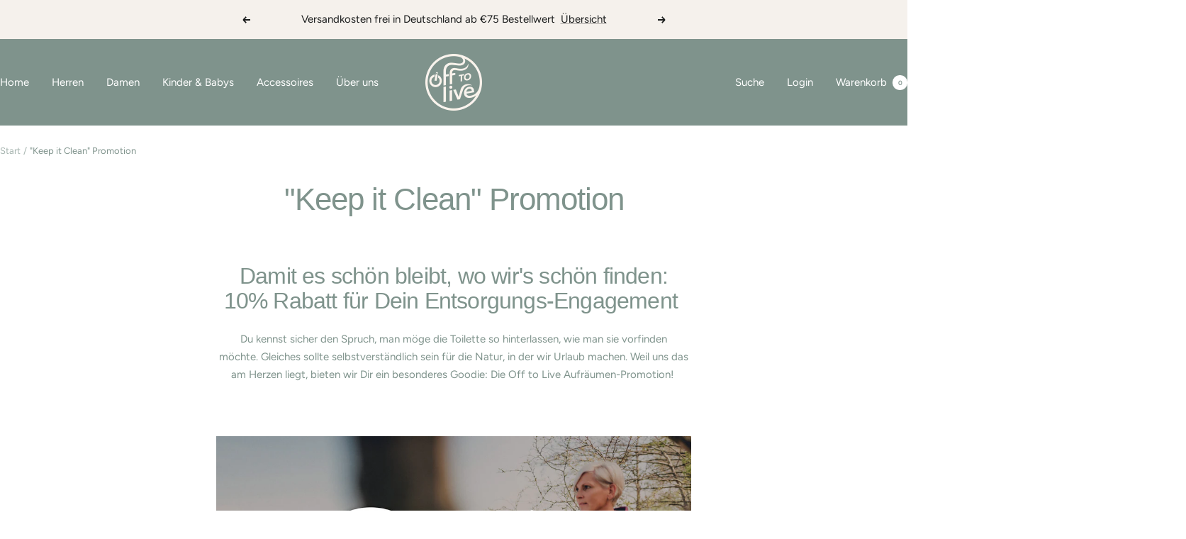

--- FILE ---
content_type: text/javascript
request_url: https://off-to-live.de/cdn/shop/t/17/assets/custom.js?v=167639537848865775061764585314
body_size: -641
content:
//# sourceMappingURL=/cdn/shop/t/17/assets/custom.js.map?v=167639537848865775061764585314


--- FILE ---
content_type: text/javascript
request_url: https://off-to-live.de/cdn/shop/t/17/assets/vendor.js?v=32643890569905814191764585314
body_size: 21026
content:
(()=>{(function(){"use strict";var attributesObserver=function(whenDefined2,MutationObserver2){var attributeChanged=function(records){for(var i=0,length=records.length;i<length;i++)dispatch(records[i])},dispatch=function(_ref2){var target=_ref2.target,attributeName=_ref2.attributeName,oldValue=_ref2.oldValue;target.attributeChangedCallback(attributeName,oldValue,target.getAttribute(attributeName))};return function(target,is2){var attributeFilter=target.constructor.observedAttributes;return attributeFilter&&whenDefined2(is2).then(function(){new MutationObserver2(attributeChanged).observe(target,{attributes:!0,attributeOldValue:!0,attributeFilter});for(var i=0,length=attributeFilter.length;i<length;i++)target.hasAttribute(attributeFilter[i])&&dispatch({target,attributeName:attributeFilter[i],oldValue:null})}),target}};function _unsupportedIterableToArray(o,minLen){if(o){if(typeof o=="string")return _arrayLikeToArray(o,minLen);var n=Object.prototype.toString.call(o).slice(8,-1);if(n==="Object"&&o.constructor&&(n=o.constructor.name),n==="Map"||n==="Set")return Array.from(o);if(n==="Arguments"||/^(?:Ui|I)nt(?:8|16|32)(?:Clamped)?Array$/.test(n))return _arrayLikeToArray(o,minLen)}}function _arrayLikeToArray(arr,len){(len==null||len>arr.length)&&(len=arr.length);for(var i=0,arr2=new Array(len);i<len;i++)arr2[i]=arr[i];return arr2}function _createForOfIteratorHelper(o,allowArrayLike){var it=typeof Symbol<"u"&&o[Symbol.iterator]||o["@@iterator"];if(!it){if(Array.isArray(o)||(it=_unsupportedIterableToArray(o))||allowArrayLike&&o&&typeof o.length=="number"){it&&(o=it);var i=0,F=function(){};return{s:F,n:function(){return i>=o.length?{done:!0}:{done:!1,value:o[i++]}},e:function(e){throw e},f:F}}throw new TypeError(`Invalid attempt to iterate non-iterable instance.
In order to be iterable, non-array objects must have a [Symbol.iterator]() method.`)}var normalCompletion=!0,didErr=!1,err;return{s:function(){it=it.call(o)},n:function(){var step=it.next();return normalCompletion=step.done,step},e:function(e){didErr=!0,err=e},f:function(){try{!normalCompletion&&it.return!=null&&it.return()}finally{if(didErr)throw err}}}}var TRUE=!0,FALSE=!1,QSA$1="querySelectorAll",notify=function(callback){var root=arguments.length>1&&arguments[1]!==void 0?arguments[1]:document,MO=arguments.length>2&&arguments[2]!==void 0?arguments[2]:MutationObserver,query2=arguments.length>3&&arguments[3]!==void 0?arguments[3]:["*"],loop=function loop2(nodes,selectors,added,removed,connected,pass){var _iterator=_createForOfIteratorHelper(nodes),_step;try{for(_iterator.s();!(_step=_iterator.n()).done;){var node=_step.value;(pass||QSA$1 in node)&&(connected?added.has(node)||(added.add(node),removed.delete(node),callback(node,connected)):removed.has(node)||(removed.add(node),added.delete(node),callback(node,connected)),pass||loop2(node[QSA$1](selectors),selectors,added,removed,connected,TRUE))}}catch(err){_iterator.e(err)}finally{_iterator.f()}},mo=new MO(function(records){if(query2.length){var selectors=query2.join(","),added=new Set,removed=new Set,_iterator2=_createForOfIteratorHelper(records),_step2;try{for(_iterator2.s();!(_step2=_iterator2.n()).done;){var _step2$value=_step2.value,addedNodes=_step2$value.addedNodes,removedNodes=_step2$value.removedNodes;loop(removedNodes,selectors,added,removed,FALSE,FALSE),loop(addedNodes,selectors,added,removed,TRUE,FALSE)}}catch(err){_iterator2.e(err)}finally{_iterator2.f()}}}),observe=mo.observe;return(mo.observe=function(node){return observe.call(mo,node,{subtree:TRUE,childList:TRUE})})(root),mo},QSA="querySelectorAll",_self$1=self,document$2=_self$1.document,Element$1=_self$1.Element,MutationObserver$2=_self$1.MutationObserver,Set$2=_self$1.Set,WeakMap$1=_self$1.WeakMap,elements=function(element){return QSA in element},filter=[].filter,qsaObserver=function(options){var live=new WeakMap$1,drop=function(elements2){for(var i=0,length=elements2.length;i<length;i++)live.delete(elements2[i])},flush=function(){for(var records=observer.takeRecords(),i=0,length=records.length;i<length;i++)parse2(filter.call(records[i].removedNodes,elements),!1),parse2(filter.call(records[i].addedNodes,elements),!0)},matches=function(element){return element.matches||element.webkitMatchesSelector||element.msMatchesSelector},notifier=function(element,connected){var selectors;if(connected)for(var q,m=matches(element),i=0,length=query2.length;i<length;i++)m.call(element,q=query2[i])&&(live.has(element)||live.set(element,new Set$2),selectors=live.get(element),selectors.has(q)||(selectors.add(q),options.handle(element,connected,q)));else live.has(element)&&(selectors=live.get(element),live.delete(element),selectors.forEach(function(q2){options.handle(element,connected,q2)}))},parse2=function(elements2){for(var connected=arguments.length>1&&arguments[1]!==void 0?arguments[1]:!0,i=0,length=elements2.length;i<length;i++)notifier(elements2[i],connected)},query2=options.query,root=options.root||document$2,observer=notify(notifier,root,MutationObserver$2,query2),attachShadow2=Element$1.prototype.attachShadow;return attachShadow2&&(Element$1.prototype.attachShadow=function(init2){var shadowRoot=attachShadow2.call(this,init2);return observer.observe(shadowRoot),shadowRoot}),query2.length&&parse2(root[QSA](query2)),{drop,flush,observer,parse:parse2}},_self=self,document$1=_self.document,Map=_self.Map,MutationObserver$1=_self.MutationObserver,Object$1=_self.Object,Set$1=_self.Set,WeakMap=_self.WeakMap,Element=_self.Element,HTMLElement=_self.HTMLElement,Node=_self.Node,Error2=_self.Error,TypeError$1=_self.TypeError,Reflect=_self.Reflect,defineProperty=Object$1.defineProperty,keys=Object$1.keys,getOwnPropertyNames=Object$1.getOwnPropertyNames,setPrototypeOf=Object$1.setPrototypeOf,legacy=!self.customElements,expando=function(element){for(var key=keys(element),value=[],ignore=new Set$1,length=key.length,i=0;i<length;i++){value[i]=element[key[i]];try{delete element[key[i]]}catch{ignore.add(i)}}return function(){for(var _i=0;_i<length;_i++)ignore.has(_i)||(element[key[_i]]=value[_i])}};if(legacy){var HTMLBuiltIn=function(){var constructor=this.constructor;if(!classes.has(constructor))throw new TypeError$1("Illegal constructor");var is2=classes.get(constructor);if(override)return augment(override,is2);var element=createElement.call(document$1,is2);return augment(setPrototypeOf(element,constructor.prototype),is2)},createElement=document$1.createElement,classes=new Map,defined=new Map,prototypes=new Map,registry=new Map,query=[],handle=function(element,connected,selector){var proto=prototypes.get(selector);if(connected&&!proto.isPrototypeOf(element)){var redefine=expando(element);override=setPrototypeOf(element,proto);try{new proto.constructor}finally{override=null,redefine()}}var method="".concat(connected?"":"dis","connectedCallback");method in proto&&element[method]()},_qsaObserver=qsaObserver({query,handle}),parse=_qsaObserver.parse,override=null,whenDefined=function(name){if(!defined.has(name)){var _,$=new Promise(function($2){_=$2});defined.set(name,{$,_})}return defined.get(name).$},augment=attributesObserver(whenDefined,MutationObserver$1);self.customElements={define:function(is2,Class){if(registry.has(is2))throw new Error2('the name "'.concat(is2,'" has already been used with this registry'));classes.set(Class,is2),prototypes.set(is2,Class.prototype),registry.set(is2,Class),query.push(is2),whenDefined(is2).then(function(){parse(document$1.querySelectorAll(is2))}),defined.get(is2)._(Class)},get:function(is2){return registry.get(is2)},whenDefined},defineProperty(HTMLBuiltIn.prototype=HTMLElement.prototype,"constructor",{value:HTMLBuiltIn}),self.HTMLElement=HTMLBuiltIn,document$1.createElement=function(name,options){var is2=options&&options.is,Class=is2?registry.get(is2):registry.get(name);return Class?new Class:createElement.call(document$1,name)},"isConnected"in Node.prototype||defineProperty(Node.prototype,"isConnected",{configurable:!0,get:function(){return!(this.ownerDocument.compareDocumentPosition(this)&this.DOCUMENT_POSITION_DISCONNECTED)}})}else if(legacy=!self.customElements.get("extends-br"),legacy)try{var BR=function BR2(){return self.Reflect.construct(HTMLBRElement,[],BR2)};BR.prototype=HTMLLIElement.prototype;var is="extends-br";self.customElements.define("extends-br",BR,{extends:"br"}),legacy=document$1.createElement("br",{is}).outerHTML.indexOf(is)<0;var _self$customElements=self.customElements,get=_self$customElements.get,_whenDefined=_self$customElements.whenDefined;self.customElements.whenDefined=function(is2){var _this=this;return _whenDefined.call(this,is2).then(function(Class){return Class||get.call(_this,is2)})}}catch{}if(legacy){var _parseShadow=function(element){var root=shadowRoots.get(element);_parse(root.querySelectorAll(this),element.isConnected)},customElements=self.customElements,_createElement=document$1.createElement,define=customElements.define,_get=customElements.get,upgrade=customElements.upgrade,_ref=Reflect||{construct:function(HTMLElement2){return HTMLElement2.call(this)}},construct=_ref.construct,shadowRoots=new WeakMap,shadows=new Set$1,_classes=new Map,_defined=new Map,_prototypes=new Map,_registry=new Map,shadowed=[],_query=[],getCE=function(is2){return _registry.get(is2)||_get.call(customElements,is2)},_handle=function(element,connected,selector){var proto=_prototypes.get(selector);if(connected&&!proto.isPrototypeOf(element)){var redefine=expando(element);_override=setPrototypeOf(element,proto);try{new proto.constructor}finally{_override=null,redefine()}}var method="".concat(connected?"":"dis","connectedCallback");method in proto&&element[method]()},_qsaObserver2=qsaObserver({query:_query,handle:_handle}),_parse=_qsaObserver2.parse,_qsaObserver3=qsaObserver({query:shadowed,handle:function(element,connected){shadowRoots.has(element)&&(connected?shadows.add(element):shadows.delete(element),_query.length&&_parseShadow.call(_query,element))}}),parseShadowed=_qsaObserver3.parse,attachShadow=Element.prototype.attachShadow;attachShadow&&(Element.prototype.attachShadow=function(init2){var root=attachShadow.call(this,init2);return shadowRoots.set(this,root),root});var _whenDefined2=function(name){if(!_defined.has(name)){var _,$=new Promise(function($2){_=$2});_defined.set(name,{$,_})}return _defined.get(name).$},_augment=attributesObserver(_whenDefined2,MutationObserver$1),_override=null;getOwnPropertyNames(self).filter(function(k){return/^HTML.*Element$/.test(k)}).forEach(function(k){var HTMLElement2=self[k];function HTMLBuiltIn2(){var constructor=this.constructor;if(!_classes.has(constructor))throw new TypeError$1("Illegal constructor");var _classes$get=_classes.get(constructor),is2=_classes$get.is,tag=_classes$get.tag;if(is2){if(_override)return _augment(_override,is2);var element=_createElement.call(document$1,tag);return element.setAttribute("is",is2),_augment(setPrototypeOf(element,constructor.prototype),is2)}else return construct.call(this,HTMLElement2,[],constructor)}defineProperty(HTMLBuiltIn2.prototype=HTMLElement2.prototype,"constructor",{value:HTMLBuiltIn2}),defineProperty(self,k,{value:HTMLBuiltIn2})}),document$1.createElement=function(name,options){var is2=options&&options.is;if(is2){var Class=_registry.get(is2);if(Class&&_classes.get(Class).tag===name)return new Class}var element=_createElement.call(document$1,name);return is2&&element.setAttribute("is",is2),element},customElements.get=getCE,customElements.whenDefined=_whenDefined2,customElements.upgrade=function(element){var is2=element.getAttribute("is");if(is2){var _constructor=_registry.get(is2);if(_constructor){_augment(setPrototypeOf(element,_constructor.prototype),is2);return}}upgrade.call(customElements,element)},customElements.define=function(is2,Class,options){if(getCE(is2))throw new Error2("'".concat(is2,"' has already been defined as a custom element"));var selector,tag=options&&options.extends;_classes.set(Class,tag?{is:is2,tag}:{is:"",tag:is2}),tag?(selector="".concat(tag,'[is="').concat(is2,'"]'),_prototypes.set(selector,Class.prototype),_registry.set(is2,Class),_query.push(selector)):(define.apply(customElements,arguments),shadowed.push(selector=is2)),_whenDefined2(is2).then(function(){tag?(_parse(document$1.querySelectorAll(selector)),shadows.forEach(_parseShadow,[selector])):parseShadowed(document$1.querySelectorAll(selector))}),_defined.get(is2)._(Class)}}})(),function(){var a={},b={};(function(a2,b2){function c(a3){if(typeof a3=="number")return a3;var b3={};for(var c2 in a3)b3[c2]=a3[c2];return b3}function d(){this._delay=0,this._endDelay=0,this._fill="none",this._iterationStart=0,this._iterations=1,this._duration=0,this._playbackRate=1,this._direction="normal",this._easing="linear",this._easingFunction=x}function e(){return a2.isDeprecated("Invalid timing inputs","2016-03-02","TypeError exceptions will be thrown instead.",!0)}function f(b3,c2,e2){var f2=new d;return c2&&(f2.fill="both",f2.duration="auto"),typeof b3!="number"||isNaN(b3)?b3!==void 0&&Object.getOwnPropertyNames(b3).forEach(function(c3){if(b3[c3]!="auto"){if((typeof f2[c3]=="number"||c3=="duration")&&(typeof b3[c3]!="number"||isNaN(b3[c3]))||c3=="fill"&&v.indexOf(b3[c3])==-1||c3=="direction"&&w.indexOf(b3[c3])==-1||c3=="playbackRate"&&b3[c3]!==1&&a2.isDeprecated("AnimationEffectTiming.playbackRate","2014-11-28","Use Animation.playbackRate instead."))return;f2[c3]=b3[c3]}}):f2.duration=b3,f2}function g(a3){return typeof a3=="number"&&(a3=isNaN(a3)?{duration:0}:{duration:a3}),a3}function h(b3,c2){return b3=a2.numericTimingToObject(b3),f(b3,c2)}function i(a3,b3,c2,d2){return a3<0||a3>1||c2<0||c2>1?x:function(e2){function f2(a4,b4,c3){return 3*a4*(1-c3)*(1-c3)*c3+3*b4*(1-c3)*c3*c3+c3*c3*c3}if(e2<=0){var g2=0;return a3>0?g2=b3/a3:!b3&&c2>0&&(g2=d2/c2),g2*e2}if(e2>=1){var h2=0;return c2<1?h2=(d2-1)/(c2-1):c2==1&&a3<1&&(h2=(b3-1)/(a3-1)),1+h2*(e2-1)}for(var i2=0,j2=1;i2<j2;){var k2=(i2+j2)/2,l2=f2(a3,c2,k2);if(Math.abs(e2-l2)<1e-5)return f2(b3,d2,k2);l2<e2?i2=k2:j2=k2}return f2(b3,d2,k2)}}function j(a3,b3){return function(c2){if(c2>=1)return 1;var d2=1/a3;return(c2+=b3*d2)-c2%d2}}function k(a3){C||(C=document.createElement("div").style),C.animationTimingFunction="",C.animationTimingFunction=a3;var b3=C.animationTimingFunction;if(b3==""&&e())throw new TypeError(a3+" is not a valid value for easing");return b3}function l(a3){if(a3=="linear")return x;var b3=E.exec(a3);if(b3)return i.apply(this,b3.slice(1).map(Number));var c2=F.exec(a3);if(c2)return j(Number(c2[1]),A);var d2=G.exec(a3);return d2?j(Number(d2[1]),{start:y,middle:z,end:A}[d2[2]]):B[a3]||x}function m(a3){return Math.abs(n(a3)/a3.playbackRate)}function n(a3){return a3.duration===0||a3.iterations===0?0:a3.duration*a3.iterations}function o(a3,b3,c2){if(b3==null)return H;var d2=c2.delay+a3+c2.endDelay;return b3<Math.min(c2.delay,d2)?I:b3>=Math.min(c2.delay+a3,d2)?J:K}function p(a3,b3,c2,d2,e2){switch(d2){case I:return b3=="backwards"||b3=="both"?0:null;case K:return c2-e2;case J:return b3=="forwards"||b3=="both"?a3:null;case H:return null}}function q(a3,b3,c2,d2,e2){var f2=e2;return a3===0?b3!==I&&(f2+=c2):f2+=d2/a3,f2}function r(a3,b3,c2,d2,e2,f2){var g2=a3===1/0?b3%1:a3%1;return g2!==0||c2!==J||d2===0||e2===0&&f2!==0||(g2=1),g2}function s(a3,b3,c2,d2){return a3===J&&b3===1/0?1/0:c2===1?Math.floor(d2)-1:Math.floor(d2)}function t(a3,b3,c2){var d2=a3;if(a3!=="normal"&&a3!=="reverse"){var e2=b3;a3==="alternate-reverse"&&(e2+=1),d2="normal",e2!==1/0&&e2%2!=0&&(d2="reverse")}return d2==="normal"?c2:1-c2}function u(a3,b3,c2){var d2=o(a3,b3,c2),e2=p(a3,c2.fill,b3,d2,c2.delay);if(e2===null)return null;var f2=q(c2.duration,d2,c2.iterations,e2,c2.iterationStart),g2=r(f2,c2.iterationStart,d2,c2.iterations,e2,c2.duration),h2=s(d2,c2.iterations,g2,f2),i2=t(c2.direction,h2,g2);return c2._easingFunction(i2)}var v="backwards|forwards|both|none".split("|"),w="reverse|alternate|alternate-reverse".split("|"),x=function(a3){return a3};d.prototype={_setMember:function(b3,c2){this["_"+b3]=c2,this._effect&&(this._effect._timingInput[b3]=c2,this._effect._timing=a2.normalizeTimingInput(this._effect._timingInput),this._effect.activeDuration=a2.calculateActiveDuration(this._effect._timing),this._effect._animation&&this._effect._animation._rebuildUnderlyingAnimation())},get playbackRate(){return this._playbackRate},set delay(a3){this._setMember("delay",a3)},get delay(){return this._delay},set endDelay(a3){this._setMember("endDelay",a3)},get endDelay(){return this._endDelay},set fill(a3){this._setMember("fill",a3)},get fill(){return this._fill},set iterationStart(a3){if((isNaN(a3)||a3<0)&&e())throw new TypeError("iterationStart must be a non-negative number, received: "+a3);this._setMember("iterationStart",a3)},get iterationStart(){return this._iterationStart},set duration(a3){if(a3!="auto"&&(isNaN(a3)||a3<0)&&e())throw new TypeError("duration must be non-negative or auto, received: "+a3);this._setMember("duration",a3)},get duration(){return this._duration},set direction(a3){this._setMember("direction",a3)},get direction(){return this._direction},set easing(a3){this._easingFunction=l(k(a3)),this._setMember("easing",a3)},get easing(){return this._easing},set iterations(a3){if((isNaN(a3)||a3<0)&&e())throw new TypeError("iterations must be non-negative, received: "+a3);this._setMember("iterations",a3)},get iterations(){return this._iterations}};var y=1,z=.5,A=0,B={ease:i(.25,.1,.25,1),"ease-in":i(.42,0,1,1),"ease-out":i(0,0,.58,1),"ease-in-out":i(.42,0,.58,1),"step-start":j(1,y),"step-middle":j(1,z),"step-end":j(1,A)},C=null,D="\\s*(-?\\d+\\.?\\d*|-?\\.\\d+)\\s*",E=new RegExp("cubic-bezier\\("+D+","+D+","+D+","+D+"\\)"),F=/steps\(\s*(\d+)\s*\)/,G=/steps\(\s*(\d+)\s*,\s*(start|middle|end)\s*\)/,H=0,I=1,J=2,K=3;a2.cloneTimingInput=c,a2.makeTiming=f,a2.numericTimingToObject=g,a2.normalizeTimingInput=h,a2.calculateActiveDuration=m,a2.calculateIterationProgress=u,a2.calculatePhase=o,a2.normalizeEasing=k,a2.parseEasingFunction=l})(a),function(a2,b2){function c(a3,b3){return a3 in k&&k[a3][b3]||b3}function d(a3){return a3==="display"||a3.lastIndexOf("animation",0)===0||a3.lastIndexOf("transition",0)===0}function e(a3,b3,e2){if(!d(a3)){var f2=h[a3];if(f2){i.style[a3]=b3;for(var g2 in f2){var j2=f2[g2],k2=i.style[j2];e2[j2]=c(j2,k2)}}else e2[a3]=c(a3,b3)}}function f(a3){var b3=[];for(var c2 in a3)if(!(c2 in["easing","offset","composite"])){var d2=a3[c2];Array.isArray(d2)||(d2=[d2]);for(var e2,f2=d2.length,g2=0;g2<f2;g2++)e2={},e2.offset="offset"in a3?a3.offset:f2==1?1:g2/(f2-1),"easing"in a3&&(e2.easing=a3.easing),"composite"in a3&&(e2.composite=a3.composite),e2[c2]=d2[g2],b3.push(e2)}return b3.sort(function(a4,b4){return a4.offset-b4.offset}),b3}function g(b3){function c2(){var a3=d2.length;d2[a3-1].offset==null&&(d2[a3-1].offset=1),a3>1&&d2[0].offset==null&&(d2[0].offset=0);for(var b4=0,c3=d2[0].offset,e2=1;e2<a3;e2++){var f2=d2[e2].offset;if(f2!=null){for(var g3=1;g3<e2-b4;g3++)d2[b4+g3].offset=c3+(f2-c3)*g3/(e2-b4);b4=e2,c3=f2}}}if(b3==null)return[];window.Symbol&&Symbol.iterator&&Array.prototype.from&&b3[Symbol.iterator]&&(b3=Array.from(b3)),Array.isArray(b3)||(b3=f(b3));for(var d2=b3.map(function(b4){var c3={};for(var d3 in b4){var f2=b4[d3];if(d3=="offset"){if(f2!=null){if(f2=Number(f2),!isFinite(f2))throw new TypeError("Keyframe offsets must be numbers.");if(f2<0||f2>1)throw new TypeError("Keyframe offsets must be between 0 and 1.")}}else if(d3=="composite"){if(f2=="add"||f2=="accumulate")throw{type:DOMException.NOT_SUPPORTED_ERR,name:"NotSupportedError",message:"add compositing is not supported"};if(f2!="replace")throw new TypeError("Invalid composite mode "+f2+".")}else f2=d3=="easing"?a2.normalizeEasing(f2):""+f2;e(d3,f2,c3)}return c3.offset==null&&(c3.offset=null),c3.easing==null&&(c3.easing="linear"),c3}),g2=!0,h2=-1/0,i2=0;i2<d2.length;i2++){var j2=d2[i2].offset;if(j2!=null){if(j2<h2)throw new TypeError("Keyframes are not loosely sorted by offset. Sort or specify offsets.");h2=j2}else g2=!1}return d2=d2.filter(function(a3){return a3.offset>=0&&a3.offset<=1}),g2||c2(),d2}var h={background:["backgroundImage","backgroundPosition","backgroundSize","backgroundRepeat","backgroundAttachment","backgroundOrigin","backgroundClip","backgroundColor"],border:["borderTopColor","borderTopStyle","borderTopWidth","borderRightColor","borderRightStyle","borderRightWidth","borderBottomColor","borderBottomStyle","borderBottomWidth","borderLeftColor","borderLeftStyle","borderLeftWidth"],borderBottom:["borderBottomWidth","borderBottomStyle","borderBottomColor"],borderColor:["borderTopColor","borderRightColor","borderBottomColor","borderLeftColor"],borderLeft:["borderLeftWidth","borderLeftStyle","borderLeftColor"],borderRadius:["borderTopLeftRadius","borderTopRightRadius","borderBottomRightRadius","borderBottomLeftRadius"],borderRight:["borderRightWidth","borderRightStyle","borderRightColor"],borderTop:["borderTopWidth","borderTopStyle","borderTopColor"],borderWidth:["borderTopWidth","borderRightWidth","borderBottomWidth","borderLeftWidth"],flex:["flexGrow","flexShrink","flexBasis"],font:["fontFamily","fontSize","fontStyle","fontVariant","fontWeight","lineHeight"],margin:["marginTop","marginRight","marginBottom","marginLeft"],outline:["outlineColor","outlineStyle","outlineWidth"],padding:["paddingTop","paddingRight","paddingBottom","paddingLeft"]},i=document.createElementNS("http://www.w3.org/1999/xhtml","div"),j={thin:"1px",medium:"3px",thick:"5px"},k={borderBottomWidth:j,borderLeftWidth:j,borderRightWidth:j,borderTopWidth:j,fontSize:{"xx-small":"60%","x-small":"75%",small:"89%",medium:"100%",large:"120%","x-large":"150%","xx-large":"200%"},fontWeight:{normal:"400",bold:"700"},outlineWidth:j,textShadow:{none:"0px 0px 0px transparent"},boxShadow:{none:"0px 0px 0px 0px transparent"}};a2.convertToArrayForm=f,a2.normalizeKeyframes=g}(a),function(a2){var b2={};a2.isDeprecated=function(a3,c,d,e){var f=e?"are":"is",g=new Date,h=new Date(c);return h.setMonth(h.getMonth()+3),!(g<h&&(a3 in b2||console.warn("Web Animations: "+a3+" "+f+" deprecated and will stop working on "+h.toDateString()+". "+d),b2[a3]=!0,1))},a2.deprecated=function(b3,c,d,e){var f=e?"are":"is";if(a2.isDeprecated(b3,c,d,e))throw new Error(b3+" "+f+" no longer supported. "+d)}}(a),function(){if(document.documentElement.animate){var c=document.documentElement.animate([],0),d=!0;if(c&&(d=!1,"play|currentTime|pause|reverse|playbackRate|cancel|finish|startTime|playState".split("|").forEach(function(a2){c[a2]===void 0&&(d=!0)})),!d)return}(function(a2,b2,c2){function d2(a3){for(var b3={},c3=0;c3<a3.length;c3++)for(var d3 in a3[c3])if(d3!="offset"&&d3!="easing"&&d3!="composite"){var e2={offset:a3[c3].offset,easing:a3[c3].easing,value:a3[c3][d3]};b3[d3]=b3[d3]||[],b3[d3].push(e2)}for(var f in b3){var g=b3[f];if(g[0].offset!=0||g[g.length-1].offset!=1)throw{type:DOMException.NOT_SUPPORTED_ERR,name:"NotSupportedError",message:"Partial keyframes are not supported"}}return b3}function e(c3){var d3=[];for(var e2 in c3)for(var f=c3[e2],g=0;g<f.length-1;g++){var h=g,i=g+1,j=f[h].offset,k=f[i].offset,l=j,m=k;g==0&&(l=-1/0,k==0&&(i=h)),g==f.length-2&&(m=1/0,j==1&&(h=i)),d3.push({applyFrom:l,applyTo:m,startOffset:f[h].offset,endOffset:f[i].offset,easingFunction:a2.parseEasingFunction(f[h].easing),property:e2,interpolation:b2.propertyInterpolation(e2,f[h].value,f[i].value)})}return d3.sort(function(a3,b3){return a3.startOffset-b3.startOffset}),d3}b2.convertEffectInput=function(c3){var f=a2.normalizeKeyframes(c3),g=d2(f),h=e(g);return function(a3,c4){if(c4!=null)h.filter(function(a4){return c4>=a4.applyFrom&&c4<a4.applyTo}).forEach(function(d4){var e2=c4-d4.startOffset,f2=d4.endOffset-d4.startOffset,g2=f2==0?0:d4.easingFunction(e2/f2);b2.apply(a3,d4.property,d4.interpolation(g2))});else for(var d3 in g)d3!="offset"&&d3!="easing"&&d3!="composite"&&b2.clear(a3,d3)}}})(a,b),function(a2,b2,c2){function d2(a3){return a3.replace(/-(.)/g,function(a4,b3){return b3.toUpperCase()})}function e(a3,b3,c3){h[c3]=h[c3]||[],h[c3].push([a3,b3])}function f(a3,b3,c3){for(var f2=0;f2<c3.length;f2++)e(a3,b3,d2(c3[f2]))}function g(c3,e2,f2){var g2=c3;/-/.test(c3)&&!a2.isDeprecated("Hyphenated property names","2016-03-22","Use camelCase instead.",!0)&&(g2=d2(c3)),e2!="initial"&&f2!="initial"||(e2=="initial"&&(e2=i[g2]),f2=="initial"&&(f2=i[g2]));for(var j=e2==f2?[]:h[g2],k=0;j&&k<j.length;k++){var l=j[k][0](e2),m=j[k][0](f2);if(l!==void 0&&m!==void 0){var n=j[k][1](l,m);if(n){var o=b2.Interpolation.apply(null,n);return function(a3){return a3==0?e2:a3==1?f2:o(a3)}}}}return b2.Interpolation(!1,!0,function(a3){return a3?f2:e2})}var h={};b2.addPropertiesHandler=f;var i={backgroundColor:"transparent",backgroundPosition:"0% 0%",borderBottomColor:"currentColor",borderBottomLeftRadius:"0px",borderBottomRightRadius:"0px",borderBottomWidth:"3px",borderLeftColor:"currentColor",borderLeftWidth:"3px",borderRightColor:"currentColor",borderRightWidth:"3px",borderSpacing:"2px",borderTopColor:"currentColor",borderTopLeftRadius:"0px",borderTopRightRadius:"0px",borderTopWidth:"3px",bottom:"auto",clip:"rect(0px, 0px, 0px, 0px)",color:"black",fontSize:"100%",fontWeight:"400",height:"auto",left:"auto",letterSpacing:"normal",lineHeight:"120%",marginBottom:"0px",marginLeft:"0px",marginRight:"0px",marginTop:"0px",maxHeight:"none",maxWidth:"none",minHeight:"0px",minWidth:"0px",opacity:"1.0",outlineColor:"invert",outlineOffset:"0px",outlineWidth:"3px",paddingBottom:"0px",paddingLeft:"0px",paddingRight:"0px",paddingTop:"0px",right:"auto",strokeDasharray:"none",strokeDashoffset:"0px",textIndent:"0px",textShadow:"0px 0px 0px transparent",top:"auto",transform:"",verticalAlign:"0px",visibility:"visible",width:"auto",wordSpacing:"normal",zIndex:"auto"};b2.propertyInterpolation=g}(a,b),function(a2,b2,c2){function d2(b3){var c3=a2.calculateActiveDuration(b3),d3=function(d4){return a2.calculateIterationProgress(c3,d4,b3)};return d3._totalDuration=b3.delay+c3+b3.endDelay,d3}b2.KeyframeEffect=function(c3,e,f,g){var h,i=d2(a2.normalizeTimingInput(f)),j=b2.convertEffectInput(e),k=function(){j(c3,h)};return k._update=function(a3){return(h=i(a3))!==null},k._clear=function(){j(c3,null)},k._hasSameTarget=function(a3){return c3===a3},k._target=c3,k._totalDuration=i._totalDuration,k._id=g,k}}(a,b),function(a2,b2){function c2(a3,b3){return!(!b3.namespaceURI||b3.namespaceURI.indexOf("/svg")==-1)&&(g in a3||(a3[g]=/Trident|MSIE|IEMobile|Edge|Android 4/i.test(a3.navigator.userAgent)),a3[g])}function d2(a3,b3,c3){c3.enumerable=!0,c3.configurable=!0,Object.defineProperty(a3,b3,c3)}function e(a3){this._element=a3,this._surrogateStyle=document.createElementNS("http://www.w3.org/1999/xhtml","div").style,this._style=a3.style,this._length=0,this._isAnimatedProperty={},this._updateSvgTransformAttr=c2(window,a3),this._savedTransformAttr=null;for(var b3=0;b3<this._style.length;b3++){var d3=this._style[b3];this._surrogateStyle[d3]=this._style[d3]}this._updateIndices()}function f(a3){if(!a3._webAnimationsPatchedStyle){var b3=new e(a3);try{d2(a3,"style",{get:function(){return b3}})}catch{a3.style._set=function(b5,c3){a3.style[b5]=c3},a3.style._clear=function(b5){a3.style[b5]=""}}a3._webAnimationsPatchedStyle=a3.style}}var g="_webAnimationsUpdateSvgTransformAttr",h={cssText:1,length:1,parentRule:1},i={getPropertyCSSValue:1,getPropertyPriority:1,getPropertyValue:1,item:1,removeProperty:1,setProperty:1},j={removeProperty:1,setProperty:1};e.prototype={get cssText(){return this._surrogateStyle.cssText},set cssText(a3){for(var b3={},c3=0;c3<this._surrogateStyle.length;c3++)b3[this._surrogateStyle[c3]]=!0;this._surrogateStyle.cssText=a3,this._updateIndices();for(var c3=0;c3<this._surrogateStyle.length;c3++)b3[this._surrogateStyle[c3]]=!0;for(var d3 in b3)this._isAnimatedProperty[d3]||this._style.setProperty(d3,this._surrogateStyle.getPropertyValue(d3))},get length(){return this._surrogateStyle.length},get parentRule(){return this._style.parentRule},_updateIndices:function(){for(;this._length<this._surrogateStyle.length;)Object.defineProperty(this,this._length,{configurable:!0,enumerable:!1,get:function(a3){return function(){return this._surrogateStyle[a3]}}(this._length)}),this._length++;for(;this._length>this._surrogateStyle.length;)this._length--,Object.defineProperty(this,this._length,{configurable:!0,enumerable:!1,value:void 0})},_set:function(b3,c3){this._style[b3]=c3,this._isAnimatedProperty[b3]=!0,this._updateSvgTransformAttr&&a2.unprefixedPropertyName(b3)=="transform"&&(this._savedTransformAttr==null&&(this._savedTransformAttr=this._element.getAttribute("transform")),this._element.setAttribute("transform",a2.transformToSvgMatrix(c3)))},_clear:function(b3){this._style[b3]=this._surrogateStyle[b3],this._updateSvgTransformAttr&&a2.unprefixedPropertyName(b3)=="transform"&&(this._savedTransformAttr?this._element.setAttribute("transform",this._savedTransformAttr):this._element.removeAttribute("transform"),this._savedTransformAttr=null),delete this._isAnimatedProperty[b3]}};for(var k in i)e.prototype[k]=function(a3,b3){return function(){var c3=this._surrogateStyle[a3].apply(this._surrogateStyle,arguments);return b3&&(this._isAnimatedProperty[arguments[0]]||this._style[a3].apply(this._style,arguments),this._updateIndices()),c3}}(k,k in j);for(var l in document.documentElement.style)l in h||l in i||function(a3){d2(e.prototype,a3,{get:function(){return this._surrogateStyle[a3]},set:function(b3){this._surrogateStyle[a3]=b3,this._updateIndices(),this._isAnimatedProperty[a3]||(this._style[a3]=b3)}})}(l);a2.apply=function(b3,c3,d3){f(b3),b3.style._set(a2.propertyName(c3),d3)},a2.clear=function(b3,c3){b3._webAnimationsPatchedStyle&&b3.style._clear(a2.propertyName(c3))}}(b),function(a2){window.Element.prototype.animate=function(b2,c2){var d2="";return c2&&c2.id&&(d2=c2.id),a2.timeline._play(a2.KeyframeEffect(this,b2,c2,d2))}}(b),function(a2,b2){function c2(a3,b3,d2){if(typeof a3=="number"&&typeof b3=="number")return a3*(1-d2)+b3*d2;if(typeof a3=="boolean"&&typeof b3=="boolean")return d2<.5?a3:b3;if(a3.length==b3.length){for(var e=[],f=0;f<a3.length;f++)e.push(c2(a3[f],b3[f],d2));return e}throw"Mismatched interpolation arguments "+a3+":"+b3}a2.Interpolation=function(a3,b3,d2){return function(e){return d2(c2(a3,b3,e))}}}(b),function(a2,b2){function c2(a3,b3,c3){return Math.max(Math.min(a3,c3),b3)}function d2(b3,d3,e2){var f=a2.dot(b3,d3);f=c2(f,-1,1);var g=[];if(f===1)g=b3;else for(var h=Math.acos(f),i=1*Math.sin(e2*h)/Math.sqrt(1-f*f),j=0;j<4;j++)g.push(b3[j]*(Math.cos(e2*h)-f*i)+d3[j]*i);return g}var e=function(){function a3(a4,b4){for(var c4=[[0,0,0,0],[0,0,0,0],[0,0,0,0],[0,0,0,0]],d3=0;d3<4;d3++)for(var e2=0;e2<4;e2++)for(var f=0;f<4;f++)c4[d3][e2]+=b4[d3][f]*a4[f][e2];return c4}function b3(a4){return a4[0][2]==0&&a4[0][3]==0&&a4[1][2]==0&&a4[1][3]==0&&a4[2][0]==0&&a4[2][1]==0&&a4[2][2]==1&&a4[2][3]==0&&a4[3][2]==0&&a4[3][3]==1}function c3(c4,d3,e2,f,g){for(var h=[[1,0,0,0],[0,1,0,0],[0,0,1,0],[0,0,0,1]],i=0;i<4;i++)h[i][3]=g[i];for(var i=0;i<3;i++)for(var j=0;j<3;j++)h[3][i]+=c4[j]*h[j][i];var k=f[0],l=f[1],m=f[2],n=f[3],o=[[1,0,0,0],[0,1,0,0],[0,0,1,0],[0,0,0,1]];o[0][0]=1-2*(l*l+m*m),o[0][1]=2*(k*l-m*n),o[0][2]=2*(k*m+l*n),o[1][0]=2*(k*l+m*n),o[1][1]=1-2*(k*k+m*m),o[1][2]=2*(l*m-k*n),o[2][0]=2*(k*m-l*n),o[2][1]=2*(l*m+k*n),o[2][2]=1-2*(k*k+l*l),h=a3(h,o);var p=[[1,0,0,0],[0,1,0,0],[0,0,1,0],[0,0,0,1]];e2[2]&&(p[2][1]=e2[2],h=a3(h,p)),e2[1]&&(p[2][1]=0,p[2][0]=e2[0],h=a3(h,p)),e2[0]&&(p[2][0]=0,p[1][0]=e2[0],h=a3(h,p));for(var i=0;i<3;i++)for(var j=0;j<3;j++)h[i][j]*=d3[i];return b3(h)?[h[0][0],h[0][1],h[1][0],h[1][1],h[3][0],h[3][1]]:h[0].concat(h[1],h[2],h[3])}return c3}();a2.composeMatrix=e,a2.quat=d2}(b),function(a2,b2,c2){a2.sequenceNumber=0;var d2=function(a3,b3,c3){this.target=a3,this.currentTime=b3,this.timelineTime=c3,this.type="finish",this.bubbles=!1,this.cancelable=!1,this.currentTarget=a3,this.defaultPrevented=!1,this.eventPhase=Event.AT_TARGET,this.timeStamp=Date.now()};b2.Animation=function(b3){this.id="",b3&&b3._id&&(this.id=b3._id),this._sequenceNumber=a2.sequenceNumber++,this._currentTime=0,this._startTime=null,this._paused=!1,this._playbackRate=1,this._inTimeline=!0,this._finishedFlag=!0,this.onfinish=null,this._finishHandlers=[],this._effect=b3,this._inEffect=this._effect._update(0),this._idle=!0,this._currentTimePending=!1},b2.Animation.prototype={_ensureAlive:function(){this.playbackRate<0&&this.currentTime===0?this._inEffect=this._effect._update(-1):this._inEffect=this._effect._update(this.currentTime),this._inTimeline||!this._inEffect&&this._finishedFlag||(this._inTimeline=!0,b2.timeline._animations.push(this))},_tickCurrentTime:function(a3,b3){a3!=this._currentTime&&(this._currentTime=a3,this._isFinished&&!b3&&(this._currentTime=this._playbackRate>0?this._totalDuration:0),this._ensureAlive())},get currentTime(){return this._idle||this._currentTimePending?null:this._currentTime},set currentTime(a3){a3=+a3,isNaN(a3)||(b2.restart(),this._paused||this._startTime==null||(this._startTime=this._timeline.currentTime-a3/this._playbackRate),this._currentTimePending=!1,this._currentTime!=a3&&(this._idle&&(this._idle=!1,this._paused=!0),this._tickCurrentTime(a3,!0),b2.applyDirtiedAnimation(this)))},get startTime(){return this._startTime},set startTime(a3){a3=+a3,isNaN(a3)||this._paused||this._idle||(this._startTime=a3,this._tickCurrentTime((this._timeline.currentTime-this._startTime)*this.playbackRate),b2.applyDirtiedAnimation(this))},get playbackRate(){return this._playbackRate},set playbackRate(a3){if(a3!=this._playbackRate){var c3=this.currentTime;this._playbackRate=a3,this._startTime=null,this.playState!="paused"&&this.playState!="idle"&&(this._finishedFlag=!1,this._idle=!1,this._ensureAlive(),b2.applyDirtiedAnimation(this)),c3!=null&&(this.currentTime=c3)}},get _isFinished(){return!this._idle&&(this._playbackRate>0&&this._currentTime>=this._totalDuration||this._playbackRate<0&&this._currentTime<=0)},get _totalDuration(){return this._effect._totalDuration},get playState(){return this._idle?"idle":this._startTime==null&&!this._paused&&this.playbackRate!=0||this._currentTimePending?"pending":this._paused?"paused":this._isFinished?"finished":"running"},_rewind:function(){if(this._playbackRate>=0)this._currentTime=0;else{if(!(this._totalDuration<1/0))throw new DOMException("Unable to rewind negative playback rate animation with infinite duration","InvalidStateError");this._currentTime=this._totalDuration}},play:function(){this._paused=!1,(this._isFinished||this._idle)&&(this._rewind(),this._startTime=null),this._finishedFlag=!1,this._idle=!1,this._ensureAlive(),b2.applyDirtiedAnimation(this)},pause:function(){this._isFinished||this._paused||this._idle?this._idle&&(this._rewind(),this._idle=!1):this._currentTimePending=!0,this._startTime=null,this._paused=!0},finish:function(){this._idle||(this.currentTime=this._playbackRate>0?this._totalDuration:0,this._startTime=this._totalDuration-this.currentTime,this._currentTimePending=!1,b2.applyDirtiedAnimation(this))},cancel:function(){this._inEffect&&(this._inEffect=!1,this._idle=!0,this._paused=!1,this._finishedFlag=!0,this._currentTime=0,this._startTime=null,this._effect._update(null),b2.applyDirtiedAnimation(this))},reverse:function(){this.playbackRate*=-1,this.play()},addEventListener:function(a3,b3){typeof b3=="function"&&a3=="finish"&&this._finishHandlers.push(b3)},removeEventListener:function(a3,b3){if(a3=="finish"){var c3=this._finishHandlers.indexOf(b3);c3>=0&&this._finishHandlers.splice(c3,1)}},_fireEvents:function(a3){if(this._isFinished){if(!this._finishedFlag){var b3=new d2(this,this._currentTime,a3),c3=this._finishHandlers.concat(this.onfinish?[this.onfinish]:[]);setTimeout(function(){c3.forEach(function(a4){a4.call(b3.target,b3)})},0),this._finishedFlag=!0}}else this._finishedFlag=!1},_tick:function(a3,b3){this._idle||this._paused||(this._startTime==null?b3&&(this.startTime=a3-this._currentTime/this.playbackRate):this._isFinished||this._tickCurrentTime((a3-this._startTime)*this.playbackRate)),b3&&(this._currentTimePending=!1,this._fireEvents(a3))},get _needsTick(){return this.playState in{pending:1,running:1}||!this._finishedFlag},_targetAnimations:function(){var a3=this._effect._target;return a3._activeAnimations||(a3._activeAnimations=[]),a3._activeAnimations},_markTarget:function(){var a3=this._targetAnimations();a3.indexOf(this)===-1&&a3.push(this)},_unmarkTarget:function(){var a3=this._targetAnimations(),b3=a3.indexOf(this);b3!==-1&&a3.splice(b3,1)}}}(a,b),function(a2,b2,c2){function d2(a3){var b3=j;j=[],a3<q.currentTime&&(a3=q.currentTime),q._animations.sort(e),q._animations=h(a3,!0,q._animations)[0],b3.forEach(function(b4){b4[1](a3)}),g(),l=void 0}function e(a3,b3){return a3._sequenceNumber-b3._sequenceNumber}function f(){this._animations=[],this.currentTime=window.performance&&performance.now?performance.now():0}function g(){o.forEach(function(a3){a3()}),o.length=0}function h(a3,c3,d3){p=!0,n=!1,b2.timeline.currentTime=a3,m=!1;var e2=[],f2=[],g2=[],h2=[];return d3.forEach(function(b3){b3._tick(a3,c3),b3._inEffect?(f2.push(b3._effect),b3._markTarget()):(e2.push(b3._effect),b3._unmarkTarget()),b3._needsTick&&(m=!0);var d4=b3._inEffect||b3._needsTick;b3._inTimeline=d4,d4?g2.push(b3):h2.push(b3)}),o.push.apply(o,e2),o.push.apply(o,f2),m&&requestAnimationFrame(function(){}),p=!1,[g2,h2]}var i=window.requestAnimationFrame,j=[],k=0;window.requestAnimationFrame=function(a3){var b3=k++;return j.length==0&&i(d2),j.push([b3,a3]),b3},window.cancelAnimationFrame=function(a3){j.forEach(function(b3){b3[0]==a3&&(b3[1]=function(){})})},f.prototype={_play:function(c3){c3._timing=a2.normalizeTimingInput(c3.timing);var d3=new b2.Animation(c3);return d3._idle=!1,d3._timeline=this,this._animations.push(d3),b2.restart(),b2.applyDirtiedAnimation(d3),d3}};var l=void 0,m=!1,n=!1;b2.restart=function(){return m||(m=!0,requestAnimationFrame(function(){}),n=!0),n},b2.applyDirtiedAnimation=function(a3){if(!p){a3._markTarget();var c3=a3._targetAnimations();c3.sort(e),h(b2.timeline.currentTime,!1,c3.slice())[1].forEach(function(a4){var b3=q._animations.indexOf(a4);b3!==-1&&q._animations.splice(b3,1)}),g()}};var o=[],p=!1,q=new f;b2.timeline=q}(a,b),function(a2,b2){function c2(a3,b3){for(var c3=0,d3=0;d3<a3.length;d3++)c3+=a3[d3]*b3[d3];return c3}function d2(a3,b3){return[a3[0]*b3[0]+a3[4]*b3[1]+a3[8]*b3[2]+a3[12]*b3[3],a3[1]*b3[0]+a3[5]*b3[1]+a3[9]*b3[2]+a3[13]*b3[3],a3[2]*b3[0]+a3[6]*b3[1]+a3[10]*b3[2]+a3[14]*b3[3],a3[3]*b3[0]+a3[7]*b3[1]+a3[11]*b3[2]+a3[15]*b3[3],a3[0]*b3[4]+a3[4]*b3[5]+a3[8]*b3[6]+a3[12]*b3[7],a3[1]*b3[4]+a3[5]*b3[5]+a3[9]*b3[6]+a3[13]*b3[7],a3[2]*b3[4]+a3[6]*b3[5]+a3[10]*b3[6]+a3[14]*b3[7],a3[3]*b3[4]+a3[7]*b3[5]+a3[11]*b3[6]+a3[15]*b3[7],a3[0]*b3[8]+a3[4]*b3[9]+a3[8]*b3[10]+a3[12]*b3[11],a3[1]*b3[8]+a3[5]*b3[9]+a3[9]*b3[10]+a3[13]*b3[11],a3[2]*b3[8]+a3[6]*b3[9]+a3[10]*b3[10]+a3[14]*b3[11],a3[3]*b3[8]+a3[7]*b3[9]+a3[11]*b3[10]+a3[15]*b3[11],a3[0]*b3[12]+a3[4]*b3[13]+a3[8]*b3[14]+a3[12]*b3[15],a3[1]*b3[12]+a3[5]*b3[13]+a3[9]*b3[14]+a3[13]*b3[15],a3[2]*b3[12]+a3[6]*b3[13]+a3[10]*b3[14]+a3[14]*b3[15],a3[3]*b3[12]+a3[7]*b3[13]+a3[11]*b3[14]+a3[15]*b3[15]]}function e(a3){var b3=a3.rad||0;return((a3.deg||0)/360+(a3.grad||0)/400+(a3.turn||0))*(2*Math.PI)+b3}function f(a3){switch(a3.t){case"rotatex":var b3=e(a3.d[0]);return[1,0,0,0,0,Math.cos(b3),Math.sin(b3),0,0,-Math.sin(b3),Math.cos(b3),0,0,0,0,1];case"rotatey":var b3=e(a3.d[0]);return[Math.cos(b3),0,-Math.sin(b3),0,0,1,0,0,Math.sin(b3),0,Math.cos(b3),0,0,0,0,1];case"rotate":case"rotatez":var b3=e(a3.d[0]);return[Math.cos(b3),Math.sin(b3),0,0,-Math.sin(b3),Math.cos(b3),0,0,0,0,1,0,0,0,0,1];case"rotate3d":var c3=a3.d[0],d3=a3.d[1],f2=a3.d[2],b3=e(a3.d[3]),g2=c3*c3+d3*d3+f2*f2;if(g2===0)c3=1,d3=0,f2=0;else if(g2!==1){var h2=Math.sqrt(g2);c3/=h2,d3/=h2,f2/=h2}var i2=Math.sin(b3/2),j=i2*Math.cos(b3/2),k=i2*i2;return[1-2*(d3*d3+f2*f2)*k,2*(c3*d3*k+f2*j),2*(c3*f2*k-d3*j),0,2*(c3*d3*k-f2*j),1-2*(c3*c3+f2*f2)*k,2*(d3*f2*k+c3*j),0,2*(c3*f2*k+d3*j),2*(d3*f2*k-c3*j),1-2*(c3*c3+d3*d3)*k,0,0,0,0,1];case"scale":return[a3.d[0],0,0,0,0,a3.d[1],0,0,0,0,1,0,0,0,0,1];case"scalex":return[a3.d[0],0,0,0,0,1,0,0,0,0,1,0,0,0,0,1];case"scaley":return[1,0,0,0,0,a3.d[0],0,0,0,0,1,0,0,0,0,1];case"scalez":return[1,0,0,0,0,1,0,0,0,0,a3.d[0],0,0,0,0,1];case"scale3d":return[a3.d[0],0,0,0,0,a3.d[1],0,0,0,0,a3.d[2],0,0,0,0,1];case"skew":var l=e(a3.d[0]),m=e(a3.d[1]);return[1,Math.tan(m),0,0,Math.tan(l),1,0,0,0,0,1,0,0,0,0,1];case"skewx":var b3=e(a3.d[0]);return[1,0,0,0,Math.tan(b3),1,0,0,0,0,1,0,0,0,0,1];case"skewy":var b3=e(a3.d[0]);return[1,Math.tan(b3),0,0,0,1,0,0,0,0,1,0,0,0,0,1];case"translate":var c3=a3.d[0].px||0,d3=a3.d[1].px||0;return[1,0,0,0,0,1,0,0,0,0,1,0,c3,d3,0,1];case"translatex":var c3=a3.d[0].px||0;return[1,0,0,0,0,1,0,0,0,0,1,0,c3,0,0,1];case"translatey":var d3=a3.d[0].px||0;return[1,0,0,0,0,1,0,0,0,0,1,0,0,d3,0,1];case"translatez":var f2=a3.d[0].px||0;return[1,0,0,0,0,1,0,0,0,0,1,0,0,0,f2,1];case"translate3d":var c3=a3.d[0].px||0,d3=a3.d[1].px||0,f2=a3.d[2].px||0;return[1,0,0,0,0,1,0,0,0,0,1,0,c3,d3,f2,1];case"perspective":return[1,0,0,0,0,1,0,0,0,0,1,a3.d[0].px?-1/a3.d[0].px:0,0,0,0,1];case"matrix":return[a3.d[0],a3.d[1],0,0,a3.d[2],a3.d[3],0,0,0,0,1,0,a3.d[4],a3.d[5],0,1];case"matrix3d":return a3.d}}function g(a3){return a3.length===0?[1,0,0,0,0,1,0,0,0,0,1,0,0,0,0,1]:a3.map(f).reduce(d2)}function h(a3){return[i(g(a3))]}var i=function(){function a3(a4){return a4[0][0]*a4[1][1]*a4[2][2]+a4[1][0]*a4[2][1]*a4[0][2]+a4[2][0]*a4[0][1]*a4[1][2]-a4[0][2]*a4[1][1]*a4[2][0]-a4[1][2]*a4[2][1]*a4[0][0]-a4[2][2]*a4[0][1]*a4[1][0]}function b3(b4){for(var c3=1/a3(b4),d4=b4[0][0],e3=b4[0][1],f3=b4[0][2],g3=b4[1][0],h3=b4[1][1],i3=b4[1][2],j2=b4[2][0],k=b4[2][1],l=b4[2][2],m=[[(h3*l-i3*k)*c3,(f3*k-e3*l)*c3,(e3*i3-f3*h3)*c3,0],[(i3*j2-g3*l)*c3,(d4*l-f3*j2)*c3,(f3*g3-d4*i3)*c3,0],[(g3*k-h3*j2)*c3,(j2*e3-d4*k)*c3,(d4*h3-e3*g3)*c3,0]],n=[],o=0;o<3;o++){for(var p=0,q=0;q<3;q++)p+=b4[3][q]*m[q][o];n.push(p)}return n.push(1),m.push(n),m}function d3(a4){return[[a4[0][0],a4[1][0],a4[2][0],a4[3][0]],[a4[0][1],a4[1][1],a4[2][1],a4[3][1]],[a4[0][2],a4[1][2],a4[2][2],a4[3][2]],[a4[0][3],a4[1][3],a4[2][3],a4[3][3]]]}function e2(a4,b4){for(var c3=[],d4=0;d4<4;d4++){for(var e3=0,f3=0;f3<4;f3++)e3+=a4[f3]*b4[f3][d4];c3.push(e3)}return c3}function f2(a4){var b4=g2(a4);return[a4[0]/b4,a4[1]/b4,a4[2]/b4]}function g2(a4){return Math.sqrt(a4[0]*a4[0]+a4[1]*a4[1]+a4[2]*a4[2])}function h2(a4,b4,c3,d4){return[c3*a4[0]+d4*b4[0],c3*a4[1]+d4*b4[1],c3*a4[2]+d4*b4[2]]}function i2(a4,b4){return[a4[1]*b4[2]-a4[2]*b4[1],a4[2]*b4[0]-a4[0]*b4[2],a4[0]*b4[1]-a4[1]*b4[0]]}function j(j2){var k=[j2.slice(0,4),j2.slice(4,8),j2.slice(8,12),j2.slice(12,16)];if(k[3][3]!==1)return null;for(var l=[],m=0;m<4;m++)l.push(k[m].slice());for(var m=0;m<3;m++)l[m][3]=0;if(a3(l)===0)return null;var n,o=[];k[0][3]||k[1][3]||k[2][3]?(o.push(k[0][3]),o.push(k[1][3]),o.push(k[2][3]),o.push(k[3][3]),n=e2(o,d3(b3(l)))):n=[0,0,0,1];var p=k[3].slice(0,3),q=[];q.push(k[0].slice(0,3));var r=[];r.push(g2(q[0])),q[0]=f2(q[0]);var s=[];q.push(k[1].slice(0,3)),s.push(c2(q[0],q[1])),q[1]=h2(q[1],q[0],1,-s[0]),r.push(g2(q[1])),q[1]=f2(q[1]),s[0]/=r[1],q.push(k[2].slice(0,3)),s.push(c2(q[0],q[2])),q[2]=h2(q[2],q[0],1,-s[1]),s.push(c2(q[1],q[2])),q[2]=h2(q[2],q[1],1,-s[2]),r.push(g2(q[2])),q[2]=f2(q[2]),s[1]/=r[2],s[2]/=r[2];var t=i2(q[1],q[2]);if(c2(q[0],t)<0)for(var m=0;m<3;m++)r[m]*=-1,q[m][0]*=-1,q[m][1]*=-1,q[m][2]*=-1;var u,v,w=q[0][0]+q[1][1]+q[2][2]+1;return w>1e-4?(u=.5/Math.sqrt(w),v=[(q[2][1]-q[1][2])*u,(q[0][2]-q[2][0])*u,(q[1][0]-q[0][1])*u,.25/u]):q[0][0]>q[1][1]&&q[0][0]>q[2][2]?(u=2*Math.sqrt(1+q[0][0]-q[1][1]-q[2][2]),v=[.25*u,(q[0][1]+q[1][0])/u,(q[0][2]+q[2][0])/u,(q[2][1]-q[1][2])/u]):q[1][1]>q[2][2]?(u=2*Math.sqrt(1+q[1][1]-q[0][0]-q[2][2]),v=[(q[0][1]+q[1][0])/u,.25*u,(q[1][2]+q[2][1])/u,(q[0][2]-q[2][0])/u]):(u=2*Math.sqrt(1+q[2][2]-q[0][0]-q[1][1]),v=[(q[0][2]+q[2][0])/u,(q[1][2]+q[2][1])/u,.25*u,(q[1][0]-q[0][1])/u]),[p,r,s,v,n]}return j}();a2.dot=c2,a2.makeMatrixDecomposition=h,a2.transformListToMatrix=g}(b),function(a2){function b2(a3,b3){var c3=a3.exec(b3);if(c3)return c3=a3.ignoreCase?c3[0].toLowerCase():c3[0],[c3,b3.substr(c3.length)]}function c2(a3,b3){b3=b3.replace(/^\s*/,"");var c3=a3(b3);if(c3)return[c3[0],c3[1].replace(/^\s*/,"")]}function d2(a3,d3,e2){a3=c2.bind(null,a3);for(var f2=[];;){var g2=a3(e2);if(!g2)return[f2,e2];if(f2.push(g2[0]),e2=g2[1],!(g2=b2(d3,e2))||g2[1]=="")return[f2,e2];e2=g2[1]}}function e(a3,b3){for(var c3=0,d3=0;d3<b3.length&&(!/\s|,/.test(b3[d3])||c3!=0);d3++)if(b3[d3]=="(")c3++;else if(b3[d3]==")"&&(c3--,c3==0&&d3++,c3<=0))break;var e2=a3(b3.substr(0,d3));return e2==null?void 0:[e2,b3.substr(d3)]}function f(a3,b3){for(var c3=a3,d3=b3;c3&&d3;)c3>d3?c3%=d3:d3%=c3;return c3=a3*b3/(c3+d3)}function g(a3){return function(b3){var c3=a3(b3);return c3&&(c3[0]=void 0),c3}}function h(a3,b3){return function(c3){return a3(c3)||[b3,c3]}}function i(b3,c3){for(var d3=[],e2=0;e2<b3.length;e2++){var f2=a2.consumeTrimmed(b3[e2],c3);if(!f2||f2[0]=="")return;f2[0]!==void 0&&d3.push(f2[0]),c3=f2[1]}if(c3=="")return d3}function j(a3,b3,c3,d3,e2){for(var g2=[],h2=[],i2=[],j2=f(d3.length,e2.length),k2=0;k2<j2;k2++){var l=b3(d3[k2%d3.length],e2[k2%e2.length]);if(!l)return;g2.push(l[0]),h2.push(l[1]),i2.push(l[2])}return[g2,h2,function(b4){var d4=b4.map(function(a4,b5){return i2[b5](a4)}).join(c3);return a3?a3(d4):d4}]}function k(a3,b3,c3){for(var d3=[],e2=[],f2=[],g2=0,h2=0;h2<c3.length;h2++)if(typeof c3[h2]=="function"){var i2=c3[h2](a3[g2],b3[g2++]);d3.push(i2[0]),e2.push(i2[1]),f2.push(i2[2])}else(function(a4){d3.push(!1),e2.push(!1),f2.push(function(){return c3[a4]})})(h2);return[d3,e2,function(a4){for(var b4="",c4=0;c4<a4.length;c4++)b4+=f2[c4](a4[c4]);return b4}]}a2.consumeToken=b2,a2.consumeTrimmed=c2,a2.consumeRepeated=d2,a2.consumeParenthesised=e,a2.ignore=g,a2.optional=h,a2.consumeList=i,a2.mergeNestedRepeated=j.bind(null,null),a2.mergeWrappedNestedRepeated=j,a2.mergeList=k}(b),function(a2){function b2(b3){function c3(b4){var c4=a2.consumeToken(/^inset/i,b4);return c4?(d3.inset=!0,c4):(c4=a2.consumeLengthOrPercent(b4))?(d3.lengths.push(c4[0]),c4):(c4=a2.consumeColor(b4),c4?(d3.color=c4[0],c4):void 0)}var d3={inset:!1,lengths:[],color:null},e2=a2.consumeRepeated(c3,/^/,b3);if(e2&&e2[0].length)return[d3,e2[1]]}function c2(c3){var d3=a2.consumeRepeated(b2,/^,/,c3);if(d3&&d3[1]=="")return d3[0]}function d2(b3,c3){for(;b3.lengths.length<Math.max(b3.lengths.length,c3.lengths.length);)b3.lengths.push({px:0});for(;c3.lengths.length<Math.max(b3.lengths.length,c3.lengths.length);)c3.lengths.push({px:0});if(b3.inset==c3.inset&&!!b3.color==!!c3.color){for(var d3,e2=[],f2=[[],0],g=[[],0],h=0;h<b3.lengths.length;h++){var i=a2.mergeDimensions(b3.lengths[h],c3.lengths[h],h==2);f2[0].push(i[0]),g[0].push(i[1]),e2.push(i[2])}if(b3.color&&c3.color){var j=a2.mergeColors(b3.color,c3.color);f2[1]=j[0],g[1]=j[1],d3=j[2]}return[f2,g,function(a3){for(var c4=b3.inset?"inset ":" ",f3=0;f3<e2.length;f3++)c4+=e2[f3](a3[0][f3])+" ";return d3&&(c4+=d3(a3[1])),c4}]}}function e(b3,c3,d3,e2){function f2(a3){return{inset:a3,color:[0,0,0,0],lengths:[{px:0},{px:0},{px:0},{px:0}]}}for(var g=[],h=[],i=0;i<d3.length||i<e2.length;i++){var j=d3[i]||f2(e2[i].inset),k=e2[i]||f2(d3[i].inset);g.push(j),h.push(k)}return a2.mergeNestedRepeated(b3,c3,g,h)}var f=e.bind(null,d2,", ");a2.addPropertiesHandler(c2,f,["box-shadow","text-shadow"])}(b),function(a2,b2){function c2(a3){return a3.toFixed(3).replace(/0+$/,"").replace(/\.$/,"")}function d2(a3,b3,c3){return Math.min(b3,Math.max(a3,c3))}function e(a3){if(/^\s*[-+]?(\d*\.)?\d+\s*$/.test(a3))return Number(a3)}function f(a3,b3){return[a3,b3,c2]}function g(a3,b3){if(a3!=0)return i(0,1/0)(a3,b3)}function h(a3,b3){return[a3,b3,function(a4){return Math.round(d2(1,1/0,a4))}]}function i(a3,b3){return function(e2,f2){return[e2,f2,function(e3){return c2(d2(a3,b3,e3))}]}}function j(a3){var b3=a3.trim().split(/\s*[\s,]\s*/);if(b3.length!==0){for(var c3=[],d3=0;d3<b3.length;d3++){var f2=e(b3[d3]);if(f2===void 0)return;c3.push(f2)}return c3}}function k(a3,b3){if(a3.length==b3.length)return[a3,b3,function(a4){return a4.map(c2).join(" ")}]}function l(a3,b3){return[a3,b3,Math.round]}a2.clamp=d2,a2.addPropertiesHandler(j,k,["stroke-dasharray"]),a2.addPropertiesHandler(e,i(0,1/0),["border-image-width","line-height"]),a2.addPropertiesHandler(e,i(0,1),["opacity","shape-image-threshold"]),a2.addPropertiesHandler(e,g,["flex-grow","flex-shrink"]),a2.addPropertiesHandler(e,h,["orphans","widows"]),a2.addPropertiesHandler(e,l,["z-index"]),a2.parseNumber=e,a2.parseNumberList=j,a2.mergeNumbers=f,a2.numberToString=c2}(b),function(a2,b2){function c2(a3,b3){if(a3=="visible"||b3=="visible")return[0,1,function(c3){return c3<=0?a3:c3>=1?b3:"visible"}]}a2.addPropertiesHandler(String,c2,["visibility"])}(b),function(a2,b2){function c2(a3){a3=a3.trim(),f.fillStyle="#000",f.fillStyle=a3;var b3=f.fillStyle;if(f.fillStyle="#fff",f.fillStyle=a3,b3==f.fillStyle){f.fillRect(0,0,1,1);var c3=f.getImageData(0,0,1,1).data;f.clearRect(0,0,1,1);var d3=c3[3]/255;return[c3[0]*d3,c3[1]*d3,c3[2]*d3,d3]}}function d2(b3,c3){return[b3,c3,function(b4){function c4(a3){return Math.max(0,Math.min(255,a3))}if(b4[3])for(var d3=0;d3<3;d3++)b4[d3]=Math.round(c4(b4[d3]/b4[3]));return b4[3]=a2.numberToString(a2.clamp(0,1,b4[3])),"rgba("+b4.join(",")+")"}]}var e=document.createElementNS("http://www.w3.org/1999/xhtml","canvas");e.width=e.height=1;var f=e.getContext("2d");a2.addPropertiesHandler(c2,d2,["background-color","border-bottom-color","border-left-color","border-right-color","border-top-color","color","fill","flood-color","lighting-color","outline-color","stop-color","stroke","text-decoration-color"]),a2.consumeColor=a2.consumeParenthesised.bind(null,c2),a2.mergeColors=d2}(b),function(a2,b2){function c2(a3){function b3(){var b4=h2.exec(a3);g2=b4?b4[0]:void 0}function c3(){var a4=Number(g2);return b3(),a4}function d3(){if(g2!=="(")return c3();b3();var a4=f2();return g2!==")"?NaN:(b3(),a4)}function e2(){for(var a4=d3();g2==="*"||g2==="/";){var c4=g2;b3();var e3=d3();c4==="*"?a4*=e3:a4/=e3}return a4}function f2(){for(var a4=e2();g2==="+"||g2==="-";){var c4=g2;b3();var d4=e2();c4==="+"?a4+=d4:a4-=d4}return a4}var g2,h2=/([\+\-\w\.]+|[\(\)\*\/])/g;return b3(),f2()}function d2(a3,b3){if((b3=b3.trim().toLowerCase())=="0"&&"px".search(a3)>=0)return{px:0};if(/^[^(]*$|^calc/.test(b3)){b3=b3.replace(/calc\(/g,"(");var d3={};b3=b3.replace(a3,function(a4){return d3[a4]=null,"U"+a4});for(var e2="U("+a3.source+")",f2=b3.replace(/[-+]?(\d*\.)?\d+([Ee][-+]?\d+)?/g,"N").replace(new RegExp("N"+e2,"g"),"D").replace(/\s[+-]\s/g,"O").replace(/\s/g,""),g2=[/N\*(D)/g,/(N|D)[*\/]N/g,/(N|D)O\1/g,/\((N|D)\)/g],h2=0;h2<g2.length;)g2[h2].test(f2)?(f2=f2.replace(g2[h2],"$1"),h2=0):h2++;if(f2=="D"){for(var i2 in d3){var j2=c2(b3.replace(new RegExp("U"+i2,"g"),"").replace(new RegExp(e2,"g"),"*0"));if(!isFinite(j2))return;d3[i2]=j2}return d3}}}function e(a3,b3){return f(a3,b3,!0)}function f(b3,c3,d3){var e2,f2=[];for(e2 in b3)f2.push(e2);for(e2 in c3)f2.indexOf(e2)<0&&f2.push(e2);return b3=f2.map(function(a3){return b3[a3]||0}),c3=f2.map(function(a3){return c3[a3]||0}),[b3,c3,function(b4){var c4=b4.map(function(c5,e3){return b4.length==1&&d3&&(c5=Math.max(c5,0)),a2.numberToString(c5)+f2[e3]}).join(" + ");return b4.length>1?"calc("+c4+")":c4}]}var g="px|em|ex|ch|rem|vw|vh|vmin|vmax|cm|mm|in|pt|pc",h=d2.bind(null,new RegExp(g,"g")),i=d2.bind(null,new RegExp(g+"|%","g")),j=d2.bind(null,/deg|rad|grad|turn/g);a2.parseLength=h,a2.parseLengthOrPercent=i,a2.consumeLengthOrPercent=a2.consumeParenthesised.bind(null,i),a2.parseAngle=j,a2.mergeDimensions=f;var k=a2.consumeParenthesised.bind(null,h),l=a2.consumeRepeated.bind(void 0,k,/^/),m=a2.consumeRepeated.bind(void 0,l,/^,/);a2.consumeSizePairList=m;var n=function(a3){var b3=m(a3);if(b3&&b3[1]=="")return b3[0]},o=a2.mergeNestedRepeated.bind(void 0,e," "),p=a2.mergeNestedRepeated.bind(void 0,o,",");a2.mergeNonNegativeSizePair=o,a2.addPropertiesHandler(n,p,["background-size"]),a2.addPropertiesHandler(i,e,["border-bottom-width","border-image-width","border-left-width","border-right-width","border-top-width","flex-basis","font-size","height","line-height","max-height","max-width","outline-width","width"]),a2.addPropertiesHandler(i,f,["border-bottom-left-radius","border-bottom-right-radius","border-top-left-radius","border-top-right-radius","bottom","left","letter-spacing","margin-bottom","margin-left","margin-right","margin-top","min-height","min-width","outline-offset","padding-bottom","padding-left","padding-right","padding-top","perspective","right","shape-margin","stroke-dashoffset","text-indent","top","vertical-align","word-spacing"])}(b),function(a2,b2){function c2(b3){return a2.consumeLengthOrPercent(b3)||a2.consumeToken(/^auto/,b3)}function d2(b3){var d3=a2.consumeList([a2.ignore(a2.consumeToken.bind(null,/^rect/)),a2.ignore(a2.consumeToken.bind(null,/^\(/)),a2.consumeRepeated.bind(null,c2,/^,/),a2.ignore(a2.consumeToken.bind(null,/^\)/))],b3);if(d3&&d3[0].length==4)return d3[0]}function e(b3,c3){return b3=="auto"||c3=="auto"?[!0,!1,function(d3){var e2=d3?b3:c3;if(e2=="auto")return"auto";var f2=a2.mergeDimensions(e2,e2);return f2[2](f2[0])}]:a2.mergeDimensions(b3,c3)}function f(a3){return"rect("+a3+")"}var g=a2.mergeWrappedNestedRepeated.bind(null,f,e,", ");a2.parseBox=d2,a2.mergeBoxes=g,a2.addPropertiesHandler(d2,g,["clip"])}(b),function(a2,b2){function c2(a3){return function(b3){var c3=0;return a3.map(function(a4){return a4===k?b3[c3++]:a4})}}function d2(a3){return a3}function e(b3){if((b3=b3.toLowerCase().trim())=="none")return[];for(var c3,d3=/\s*(\w+)\(([^)]*)\)/g,e2=[],f2=0;c3=d3.exec(b3);){if(c3.index!=f2)return;f2=c3.index+c3[0].length;var g2=c3[1],h2=n[g2];if(!h2)return;var i2=c3[2].split(","),j2=h2[0];if(j2.length<i2.length)return;for(var k2=[],o=0;o<j2.length;o++){var p,q=i2[o],r=j2[o];if((p=q?{A:function(b4){return b4.trim()=="0"?m:a2.parseAngle(b4)},N:a2.parseNumber,T:a2.parseLengthOrPercent,L:a2.parseLength}[r.toUpperCase()](q):{a:m,n:k2[0],t:l}[r])===void 0)return;k2.push(p)}if(e2.push({t:g2,d:k2}),d3.lastIndex==b3.length)return e2}}function f(a3){return a3.toFixed(6).replace(".000000","")}function g(b3,c3){if(b3.decompositionPair!==c3){b3.decompositionPair=c3;var d3=a2.makeMatrixDecomposition(b3)}if(c3.decompositionPair!==b3){c3.decompositionPair=b3;var e2=a2.makeMatrixDecomposition(c3)}return d3[0]==null||e2[0]==null?[[!1],[!0],function(a3){return a3?c3[0].d:b3[0].d}]:(d3[0].push(0),e2[0].push(1),[d3,e2,function(b4){var c4=a2.quat(d3[0][3],e2[0][3],b4[5]);return a2.composeMatrix(b4[0],b4[1],b4[2],c4,b4[4]).map(f).join(",")}])}function h(a3){return a3.replace(/[xy]/,"")}function i(a3){return a3.replace(/(x|y|z|3d)?$/,"3d")}function j(b3,c3){var d3=a2.makeMatrixDecomposition&&!0,e2=!1;if(!b3.length||!c3.length){b3.length||(e2=!0,b3=c3,c3=[]);for(var f2=0;f2<b3.length;f2++){var j2=b3[f2].t,k2=b3[f2].d,l2=j2.substr(0,5)=="scale"?1:0;c3.push({t:j2,d:k2.map(function(a3){if(typeof a3=="number")return l2;var b4={};for(var c4 in a3)b4[c4]=l2;return b4})})}}var m2=function(a3,b4){return a3=="perspective"&&b4=="perspective"||(a3=="matrix"||a3=="matrix3d")&&(b4=="matrix"||b4=="matrix3d")},o=[],p=[],q=[];if(b3.length!=c3.length){if(!d3)return;var r=g(b3,c3);o=[r[0]],p=[r[1]],q=[["matrix",[r[2]]]]}else for(var f2=0;f2<b3.length;f2++){var j2,s=b3[f2].t,t=c3[f2].t,u=b3[f2].d,v=c3[f2].d,w=n[s],x=n[t];if(m2(s,t)){if(!d3)return;var r=g([b3[f2]],[c3[f2]]);o.push(r[0]),p.push(r[1]),q.push(["matrix",[r[2]]])}else{if(s==t)j2=s;else if(w[2]&&x[2]&&h(s)==h(t))j2=h(s),u=w[2](u),v=x[2](v);else{if(!w[1]||!x[1]||i(s)!=i(t)){if(!d3)return;var r=g(b3,c3);o=[r[0]],p=[r[1]],q=[["matrix",[r[2]]]];break}j2=i(s),u=w[1](u),v=x[1](v)}for(var y=[],z=[],A=[],B=0;B<u.length;B++){var C=typeof u[B]=="number"?a2.mergeNumbers:a2.mergeDimensions,r=C(u[B],v[B]);y[B]=r[0],z[B]=r[1],A.push(r[2])}o.push(y),p.push(z),q.push([j2,A])}}if(e2){var D=o;o=p,p=D}return[o,p,function(a3){return a3.map(function(a4,b4){var c4=a4.map(function(a5,c5){return q[b4][1][c5](a5)}).join(",");return q[b4][0]=="matrix"&&c4.split(",").length==16&&(q[b4][0]="matrix3d"),q[b4][0]+"("+c4+")"}).join(" ")}]}var k=null,l={px:0},m={deg:0},n={matrix:["NNNNNN",[k,k,0,0,k,k,0,0,0,0,1,0,k,k,0,1],d2],matrix3d:["NNNNNNNNNNNNNNNN",d2],rotate:["A"],rotatex:["A"],rotatey:["A"],rotatez:["A"],rotate3d:["NNNA"],perspective:["L"],scale:["Nn",c2([k,k,1]),d2],scalex:["N",c2([k,1,1]),c2([k,1])],scaley:["N",c2([1,k,1]),c2([1,k])],scalez:["N",c2([1,1,k])],scale3d:["NNN",d2],skew:["Aa",null,d2],skewx:["A",null,c2([k,m])],skewy:["A",null,c2([m,k])],translate:["Tt",c2([k,k,l]),d2],translatex:["T",c2([k,l,l]),c2([k,l])],translatey:["T",c2([l,k,l]),c2([l,k])],translatez:["L",c2([l,l,k])],translate3d:["TTL",d2]};a2.addPropertiesHandler(e,j,["transform"]),a2.transformToSvgMatrix=function(b3){var c3=a2.transformListToMatrix(e(b3));return"matrix("+f(c3[0])+" "+f(c3[1])+" "+f(c3[4])+" "+f(c3[5])+" "+f(c3[12])+" "+f(c3[13])+")"}}(b),function(a2){function b2(a3){var b3=Number(a3);if(!(isNaN(b3)||b3<100||b3>900||b3%100!=0))return b3}function c2(b3){return b3=100*Math.round(b3/100),b3=a2.clamp(100,900,b3),b3===400?"normal":b3===700?"bold":String(b3)}function d2(a3,b3){return[a3,b3,c2]}a2.addPropertiesHandler(b2,d2,["font-weight"])}(b),function(a2){function b2(a3){var b3={};for(var c3 in a3)b3[c3]=-a3[c3];return b3}function c2(b3){return a2.consumeToken(/^(left|center|right|top|bottom)\b/i,b3)||a2.consumeLengthOrPercent(b3)}function d2(b3,d3){var e2=a2.consumeRepeated(c2,/^/,d3);if(e2&&e2[1]==""){var f2=e2[0];if(f2[0]=f2[0]||"center",f2[1]=f2[1]||"center",b3==3&&(f2[2]=f2[2]||{px:0}),f2.length==b3){if(/top|bottom/.test(f2[0])||/left|right/.test(f2[1])){var h2=f2[0];f2[0]=f2[1],f2[1]=h2}if(/left|right|center|Object/.test(f2[0])&&/top|bottom|center|Object/.test(f2[1]))return f2.map(function(a3){return typeof a3=="object"?a3:g[a3]})}}}function e(d3){var e2=a2.consumeRepeated(c2,/^/,d3);if(e2){for(var f2=e2[0],h2=[{"%":50},{"%":50}],i2=0,j=!1,k=0;k<f2.length;k++){var l=f2[k];typeof l=="string"?(j=/bottom|right/.test(l),i2={left:0,right:0,center:i2,top:1,bottom:1}[l],h2[i2]=g[l],l=="center"&&i2++):(j&&(l=b2(l),l["%"]=(l["%"]||0)+100),h2[i2]=l,i2++,j=!1)}return[h2,e2[1]]}}function f(b3){var c3=a2.consumeRepeated(e,/^,/,b3);if(c3&&c3[1]=="")return c3[0]}var g={left:{"%":0},center:{"%":50},right:{"%":100},top:{"%":0},bottom:{"%":100}},h=a2.mergeNestedRepeated.bind(null,a2.mergeDimensions," ");a2.addPropertiesHandler(d2.bind(null,3),h,["transform-origin"]),a2.addPropertiesHandler(d2.bind(null,2),h,["perspective-origin"]),a2.consumePosition=e,a2.mergeOffsetList=h;var i=a2.mergeNestedRepeated.bind(null,h,", ");a2.addPropertiesHandler(f,i,["background-position","object-position"])}(b),function(a2){function b2(b3){var c3=a2.consumeToken(/^circle/,b3);if(c3&&c3[0])return["circle"].concat(a2.consumeList([a2.ignore(a2.consumeToken.bind(void 0,/^\(/)),d2,a2.ignore(a2.consumeToken.bind(void 0,/^at/)),a2.consumePosition,a2.ignore(a2.consumeToken.bind(void 0,/^\)/))],c3[1]));var f2=a2.consumeToken(/^ellipse/,b3);if(f2&&f2[0])return["ellipse"].concat(a2.consumeList([a2.ignore(a2.consumeToken.bind(void 0,/^\(/)),e,a2.ignore(a2.consumeToken.bind(void 0,/^at/)),a2.consumePosition,a2.ignore(a2.consumeToken.bind(void 0,/^\)/))],f2[1]));var g2=a2.consumeToken(/^polygon/,b3);return g2&&g2[0]?["polygon"].concat(a2.consumeList([a2.ignore(a2.consumeToken.bind(void 0,/^\(/)),a2.optional(a2.consumeToken.bind(void 0,/^nonzero\s*,|^evenodd\s*,/),"nonzero,"),a2.consumeSizePairList,a2.ignore(a2.consumeToken.bind(void 0,/^\)/))],g2[1])):void 0}function c2(b3,c3){if(b3[0]===c3[0])return b3[0]=="circle"?a2.mergeList(b3.slice(1),c3.slice(1),["circle(",a2.mergeDimensions," at ",a2.mergeOffsetList,")"]):b3[0]=="ellipse"?a2.mergeList(b3.slice(1),c3.slice(1),["ellipse(",a2.mergeNonNegativeSizePair," at ",a2.mergeOffsetList,")"]):b3[0]=="polygon"&&b3[1]==c3[1]?a2.mergeList(b3.slice(2),c3.slice(2),["polygon(",b3[1],g,")"]):void 0}var d2=a2.consumeParenthesised.bind(null,a2.parseLengthOrPercent),e=a2.consumeRepeated.bind(void 0,d2,/^/),f=a2.mergeNestedRepeated.bind(void 0,a2.mergeDimensions," "),g=a2.mergeNestedRepeated.bind(void 0,f,",");a2.addPropertiesHandler(b2,c2,["shape-outside"])}(b),function(a2,b2){function c2(a3,b3){b3.concat([a3]).forEach(function(b4){b4 in document.documentElement.style&&(d2[a3]=b4),e[b4]=a3})}var d2={},e={};c2("transform",["webkitTransform","msTransform"]),c2("transformOrigin",["webkitTransformOrigin"]),c2("perspective",["webkitPerspective"]),c2("perspectiveOrigin",["webkitPerspectiveOrigin"]),a2.propertyName=function(a3){return d2[a3]||a3},a2.unprefixedPropertyName=function(a3){return e[a3]||a3}}(b)}(),function(){if(document.createElement("div").animate([]).oncancel===void 0){var a2;if(window.performance&&performance.now)var a2=function(){return performance.now()};else var a2=function(){return Date.now()};var b2=function(a3,b3,c2){this.target=a3,this.currentTime=b3,this.timelineTime=c2,this.type="cancel",this.bubbles=!1,this.cancelable=!1,this.currentTarget=a3,this.defaultPrevented=!1,this.eventPhase=Event.AT_TARGET,this.timeStamp=Date.now()},c=window.Element.prototype.animate;window.Element.prototype.animate=function(d,e){var f=c.call(this,d,e);f._cancelHandlers=[],f.oncancel=null;var g=f.cancel;f.cancel=function(){g.call(this);var c2=new b2(this,null,a2()),d2=this._cancelHandlers.concat(this.oncancel?[this.oncancel]:[]);setTimeout(function(){d2.forEach(function(a3){a3.call(c2.target,c2)})},0)};var h=f.addEventListener;f.addEventListener=function(a3,b3){typeof b3=="function"&&a3=="cancel"?this._cancelHandlers.push(b3):h.call(this,a3,b3)};var i=f.removeEventListener;return f.removeEventListener=function(a3,b3){if(a3=="cancel"){var c2=this._cancelHandlers.indexOf(b3);c2>=0&&this._cancelHandlers.splice(c2,1)}else i.call(this,a3,b3)},f}}}(),function(a2){var b2=document.documentElement,c=null,d=!1;try{var e=getComputedStyle(b2).getPropertyValue("opacity"),f=e=="0"?"1":"0";c=b2.animate({opacity:[f,f]},{duration:1}),c.currentTime=0,d=getComputedStyle(b2).getPropertyValue("opacity")==f}catch{}finally{c&&c.cancel()}if(!d){var g=window.Element.prototype.animate;window.Element.prototype.animate=function(b3,c2){return window.Symbol&&Symbol.iterator&&Array.prototype.from&&b3[Symbol.iterator]&&(b3=Array.from(b3)),Array.isArray(b3)||b3===null||(b3=a2.convertToArrayForm(b3)),g.call(this,b3,c2)}}}(a)}(),function(doc,win){if(typeof doc.createEvent!="function")return!1;var pointerEvent=function(type){var lo=type.toLowerCase(),ms="MS"+type;return navigator.msPointerEnabled?ms:window.PointerEvent?lo:!1},touchEvent=function(name){return"on"+name in window?name:!1},defaults={useJquery:!win.IGNORE_JQUERY&&typeof jQuery<"u",swipeThreshold:win.SWIPE_THRESHOLD||100,tapThreshold:win.TAP_THRESHOLD||150,dbltapThreshold:win.DBL_TAP_THRESHOLD||200,longtapThreshold:win.LONG_TAP_THRESHOLD||1e3,tapPrecision:win.TAP_PRECISION/2||60/2,justTouchEvents:win.JUST_ON_TOUCH_DEVICES},wasTouch=!1,touchevents={touchstart:touchEvent("touchstart")||pointerEvent("PointerDown"),touchend:touchEvent("touchend")||pointerEvent("PointerUp"),touchmove:touchEvent("touchmove")||pointerEvent("PointerMove")},isTheSameFingerId=function(e){return!e.pointerId||typeof pointerId>"u"||e.pointerId===pointerId},setListener=function(elm,events,callback){for(var eventsArray=events.split(" "),i=eventsArray.length;i--;)elm.addEventListener(eventsArray[i],callback,!1)},getPointerEvent=function(event){var hasTargetTouches=!!(event.targetTouches&&event.targetTouches.length);switch(!0){case!!event.target.touches:return event.target.touches[0];case(hasTargetTouches&&typeof event.targetTouches[0].pageX<"u"):return event.targetTouches[0];case(hasTargetTouches&&!!event.targetTouches[0].touches):return event.targetTouches[0].touches[0];default:return event}},isMultipleTouches=function(event){return(event.targetTouches||event.target.touches||[]).length>1},getTimestamp=function(){return new Date().getTime()},sendEvent=function(elm,eventName,originalEvent,data){var customEvent=doc.createEvent("Event");if(customEvent.originalEvent=originalEvent,data=data||{},data.x=currX,data.y=currY,defaults.useJquery&&(customEvent=jQuery.Event(eventName,{originalEvent}),jQuery(elm).trigger(customEvent,data)),customEvent.initEvent){for(var key in data)customEvent[key]=data[key];customEvent.initEvent(eventName,!0,!0),elm.dispatchEvent(customEvent)}for(;elm;)elm["on"+eventName]&&elm["on"+eventName](customEvent),elm=elm.parentNode},onTouchStart=function(e){if(!(!isTheSameFingerId(e)||isMultipleTouches(e))&&(pointerId=e.pointerId,e.type!=="mousedown"&&(wasTouch=!0),!(e.type==="mousedown"&&wasTouch))){var pointer=getPointerEvent(e);cachedX=currX=pointer.pageX,cachedY=currY=pointer.pageY,longtapTimer=setTimeout(function(){sendEvent(e.target,"longtap",e),target=e.target},defaults.longtapThreshold),timestamp=getTimestamp(),tapNum++}},onTouchEnd=function(e){if(!(!isTheSameFingerId(e)||isMultipleTouches(e))){if(pointerId=void 0,e.type==="mouseup"&&wasTouch){wasTouch=!1;return}var eventsArr=[],now=getTimestamp(),deltaY=cachedY-currY,deltaX=cachedX-currX;if(clearTimeout(dblTapTimer),clearTimeout(longtapTimer),deltaX<=-defaults.swipeThreshold&&eventsArr.push("swiperight"),deltaX>=defaults.swipeThreshold&&eventsArr.push("swipeleft"),deltaY<=-defaults.swipeThreshold&&eventsArr.push("swipedown"),deltaY>=defaults.swipeThreshold&&eventsArr.push("swipeup"),eventsArr.length){for(var i=0;i<eventsArr.length;i++){var eventName=eventsArr[i];sendEvent(e.target,eventName,e,{distance:{x:Math.abs(deltaX),y:Math.abs(deltaY)}})}tapNum=0}else cachedX>=currX-defaults.tapPrecision&&cachedX<=currX+defaults.tapPrecision&&cachedY>=currY-defaults.tapPrecision&&cachedY<=currY+defaults.tapPrecision&&timestamp+defaults.tapThreshold-now>=0&&(sendEvent(e.target,tapNum>=2&&target===e.target?"dbltap":"tap",e),target=e.target),dblTapTimer=setTimeout(function(){tapNum=0},defaults.dbltapThreshold)}},onTouchMove=function(e){if(isTheSameFingerId(e)&&!(e.type==="mousemove"&&wasTouch)){var pointer=getPointerEvent(e);currX=pointer.pageX,currY=pointer.pageY}},tapNum=0,pointerId,currX,currY,cachedX,cachedY,timestamp,target,dblTapTimer,longtapTimer;setListener(doc,touchevents.touchstart+(defaults.justTouchEvents?"":" mousedown"),onTouchStart),setListener(doc,touchevents.touchend+(defaults.justTouchEvents?"":" mouseup"),onTouchEnd),setListener(doc,touchevents.touchmove+(defaults.justTouchEvents?"":" mousemove"),onTouchMove),win.tocca=function(options){for(var opt in options)defaults[opt]=options[opt];return defaults}}(document,window);var _chromiumMajorVersionInUserAgent=null,_allowQueryString,_allowExternalLinks,_useWhitelist,_delayOnHover=65,_lastTouchTimestamp,_mouseoverTimer,_preloadedList=new Set,DELAY_TO_NOT_BE_CONSIDERED_A_TOUCH_INITIATED_ACTION=1111;init();function init(){if(!document.createElement("link").relList.supports("prefetch"))return;const handleVaryAcceptHeader="instantVaryAccept"in document.body.dataset||"Shopify"in window,chromiumUserAgentIndex=navigator.userAgent.indexOf("Chrome/");if(chromiumUserAgentIndex>-1&&(_chromiumMajorVersionInUserAgent=parseInt(navigator.userAgent.substring(chromiumUserAgentIndex+7))),handleVaryAcceptHeader&&_chromiumMajorVersionInUserAgent&&_chromiumMajorVersionInUserAgent<110)return;const mousedownShortcut="instantMousedownShortcut"in document.body.dataset;_allowQueryString="instantAllowQueryString"in document.body.dataset,_allowExternalLinks="instantAllowExternalLinks"in document.body.dataset,_useWhitelist="instantWhitelist"in document.body.dataset;const eventListenersOptions={capture:!0,passive:!0};let useMousedown=!1,useMousedownOnly=!1,useViewport=!1;if("instantIntensity"in document.body.dataset){const intensity=document.body.dataset.instantIntensity;if(intensity.startsWith("mousedown"))useMousedown=!0,intensity=="mousedown-only"&&(useMousedownOnly=!0);else if(intensity.startsWith("viewport")){const isNavigatorConnectionSaveDataEnabled=navigator.connection&&navigator.connection.saveData,isNavigatorConnectionLike2g=navigator.connection&&navigator.connection.effectiveType&&navigator.connection.effectiveType.includes("2g");!isNavigatorConnectionSaveDataEnabled&&!isNavigatorConnectionLike2g&&(intensity=="viewport"?document.documentElement.clientWidth*document.documentElement.clientHeight<45e4&&(useViewport=!0):intensity=="viewport-all"&&(useViewport=!0))}else{const milliseconds=parseInt(intensity);isNaN(milliseconds)||(_delayOnHover=milliseconds)}}if(useMousedownOnly||document.addEventListener("touchstart",touchstartListener,eventListenersOptions),useMousedown?mousedownShortcut||document.addEventListener("mousedown",mousedownListener,eventListenersOptions):document.addEventListener("mouseover",mouseoverListener,eventListenersOptions),mousedownShortcut&&document.addEventListener("mousedown",mousedownShortcutListener,eventListenersOptions),useViewport){let requestIdleCallbackOrFallback=window.requestIdleCallback;requestIdleCallbackOrFallback||(requestIdleCallbackOrFallback=callback=>{callback()}),requestIdleCallbackOrFallback(function(){const intersectionObserver=new IntersectionObserver(entries=>{entries.forEach(entry=>{if(entry.isIntersecting){const anchorElement=entry.target;intersectionObserver.unobserve(anchorElement),preload(anchorElement.href)}})});document.querySelectorAll("a").forEach(anchorElement=>{isPreloadable(anchorElement)&&intersectionObserver.observe(anchorElement)})},{timeout:1500})}}function touchstartListener(event){_lastTouchTimestamp=performance.now();const anchorElement=event.target.closest("a");isPreloadable(anchorElement)&&preload(anchorElement.href,"high")}function mouseoverListener(event){if(performance.now()-_lastTouchTimestamp<DELAY_TO_NOT_BE_CONSIDERED_A_TOUCH_INITIATED_ACTION||!("closest"in event.target))return;const anchorElement=event.target.closest("a");isPreloadable(anchorElement)&&(anchorElement.addEventListener("mouseout",mouseoutListener,{passive:!0}),_mouseoverTimer=setTimeout(()=>{preload(anchorElement.href,"high"),_mouseoverTimer=void 0},_delayOnHover))}function mousedownListener(event){const anchorElement=event.target.closest("a");isPreloadable(anchorElement)&&preload(anchorElement.href,"high")}function mouseoutListener(event){event.relatedTarget&&event.target.closest("a")==event.relatedTarget.closest("a")||_mouseoverTimer&&(clearTimeout(_mouseoverTimer),_mouseoverTimer=void 0)}function mousedownShortcutListener(event){if(performance.now()-_lastTouchTimestamp<DELAY_TO_NOT_BE_CONSIDERED_A_TOUCH_INITIATED_ACTION)return;const anchorElement=event.target.closest("a");if(event.which>1||event.metaKey||event.ctrlKey||!anchorElement)return;anchorElement.addEventListener("click",function(event2){event2.detail!=1337&&event2.preventDefault()},{capture:!0,passive:!1,once:!0});const customEvent=new MouseEvent("click",{view:window,bubbles:!0,cancelable:!1,detail:1337});anchorElement.dispatchEvent(customEvent)}function isPreloadable(anchorElement){if(!(!anchorElement||!anchorElement.href)&&!(_useWhitelist&&!("instant"in anchorElement.dataset))&&!(anchorElement.origin!=location.origin&&(!(_allowExternalLinks||"instant"in anchorElement.dataset)||!_chromiumMajorVersionInUserAgent))&&["http:","https:"].includes(anchorElement.protocol)&&!(anchorElement.protocol=="http:"&&location.protocol=="https:")&&!(!_allowQueryString&&anchorElement.search&&!("instant"in anchorElement.dataset))&&!(anchorElement.hash&&anchorElement.pathname+anchorElement.search==location.pathname+location.search)&&!("noInstant"in anchorElement.dataset))return!0}function preload(url,fetchPriority="auto"){if(_preloadedList.has(url))return;const linkElement=document.createElement("link");linkElement.rel="prefetch",linkElement.href=url,linkElement.fetchPriority=fetchPriority,linkElement.as="document",document.head.appendChild(linkElement),_preloadedList.add(url)}})();/*! (c) Andrea Giammarchi - ISC *//*! (c) Andrea Giammarchi @webreflection ISC *//*! instant.page v5.2.0 - (C) 2019-2023 Alexandre Dieulot - https://instant.page/license */
//# sourceMappingURL=/cdn/shop/t/17/assets/vendor.js.map?v=32643890569905814191764585314
